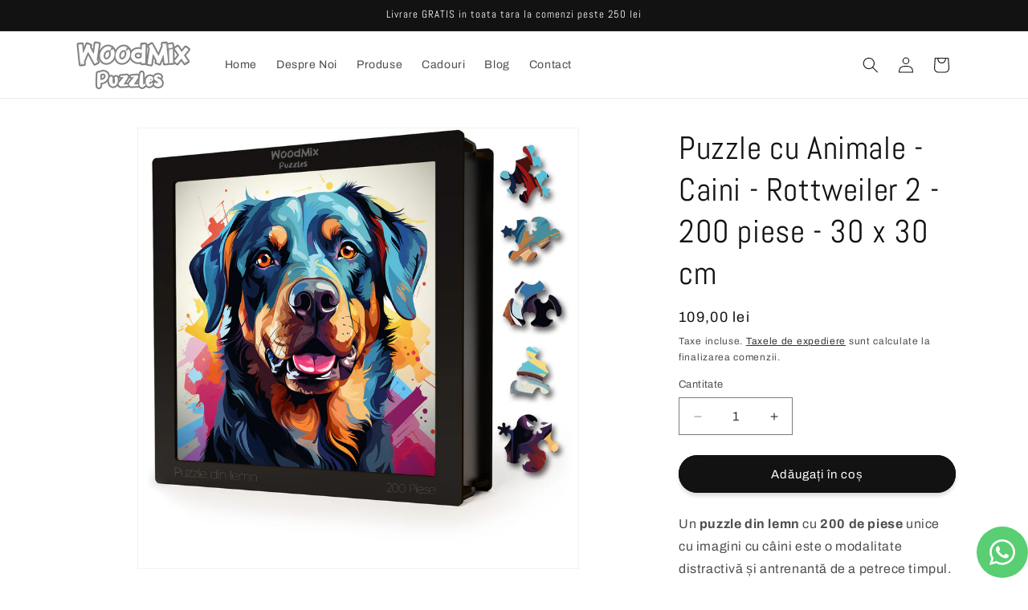

--- FILE ---
content_type: application/x-javascript; charset=utf-8
request_url: https://bundler.nice-team.net/app/shop/status/woodmixpuzzle.myshopify.com.js?1769637254
body_size: -333
content:
var bundler_settings_updated='1699621223';